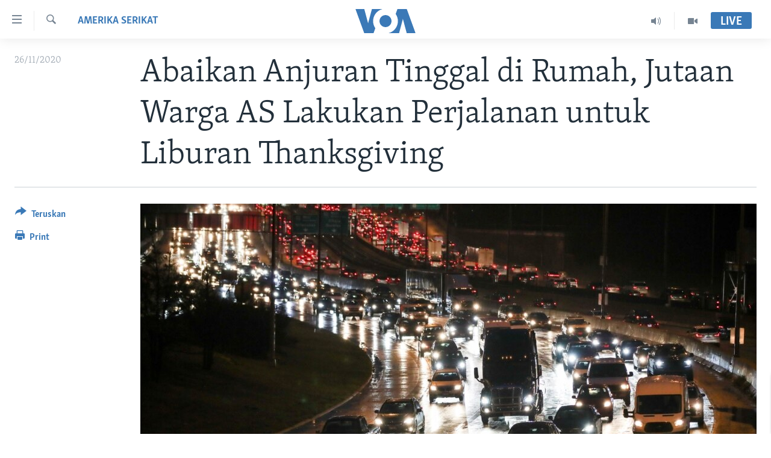

--- FILE ---
content_type: text/html; charset=utf-8
request_url: https://www.voaindonesia.com/a/abaikan-anjuran-tinggal-di-rumah-jutaan-warga-as-lakukan-perjalanan-untuk-liburan-thanksgiving/5677080.html
body_size: 14227
content:

<!DOCTYPE html>
<html lang="id" dir="ltr" class="no-js">
<head>
<link href="/Content/responsive/VOA/id/VOA-id.css?&amp;av=0.0.0.0&amp;cb=306" rel="stylesheet"/>
<script src="https://tags.voaindonesia.com/voa-pangea/prod/utag.sync.js"></script> <script type='text/javascript' src='https://www.youtube.com/iframe_api' async></script>
<script type="text/javascript">
//a general 'js' detection, must be on top level in <head>, due to CSS performance
document.documentElement.className = "js";
var cacheBuster = "306";
var appBaseUrl = "/";
var imgEnhancerBreakpoints = [0, 144, 256, 408, 650, 1023, 1597];
var isLoggingEnabled = false;
var isPreviewPage = false;
var isLivePreviewPage = false;
if (!isPreviewPage) {
window.RFE = window.RFE || {};
window.RFE.cacheEnabledByParam = window.location.href.indexOf('nocache=1') === -1;
const url = new URL(window.location.href);
const params = new URLSearchParams(url.search);
// Remove the 'nocache' parameter
params.delete('nocache');
// Update the URL without the 'nocache' parameter
url.search = params.toString();
window.history.replaceState(null, '', url.toString());
} else {
window.addEventListener('load', function() {
const links = window.document.links;
for (let i = 0; i < links.length; i++) {
links[i].href = '#';
links[i].target = '_self';
}
})
}
var pwaEnabled = false;
var swCacheDisabled;
</script>
<meta charset="utf-8" />
<title>Abaikan Anjuran Tinggal di Rumah, Jutaan Warga AS Lakukan Perjalanan untuk Liburan Thanksgiving</title>
<meta name="description" content="Jutaan warga Amerika telah memulai perjalanan tahun ini untuk menghabiskan liburan Thanksgiving atau Hari Bersyukur bersama keluarga dan teman, meskipun ada peringatan dari Pusat Pengendalian dan Pencegahan Penyakit (CDC) agar warga tetap tinggal di rumah." />
<meta name="keywords" content="Amerika Serikat, Isu Sosial, Thanksgiving, COVID-19" />
<meta name="viewport" content="width=device-width, initial-scale=1.0" />
<meta http-equiv="X-UA-Compatible" content="IE=edge" />
<meta name="robots" content="max-image-preview:large"><meta property="fb:pages" content="145990654824" />
<meta name="msvalidate.01" content="3286EE554B6F672A6F2E608C02343C0E" />
<link href="https://www.voaindonesia.com/a/abaikan-anjuran-tinggal-di-rumah-jutaan-warga-as-lakukan-perjalanan-untuk-liburan-thanksgiving/5677080.html" rel="canonical" />
<meta name="apple-mobile-web-app-title" content="VOA" />
<meta name="apple-mobile-web-app-status-bar-style" content="black" />
<meta name="apple-itunes-app" content="app-id=632618796, app-argument=//5677080.ltr" />
<meta content="Abaikan Anjuran Tinggal di Rumah, Jutaan Warga AS Lakukan Perjalanan untuk Liburan Thanksgiving" property="og:title" />
<meta content="Jutaan warga Amerika telah memulai perjalanan tahun ini untuk menghabiskan liburan Thanksgiving atau Hari Bersyukur bersama keluarga dan teman, meskipun ada peringatan dari Pusat Pengendalian dan Pencegahan Penyakit (CDC) agar warga tetap tinggal di rumah." property="og:description" />
<meta content="article" property="og:type" />
<meta content="https://www.voaindonesia.com/a/abaikan-anjuran-tinggal-di-rumah-jutaan-warga-as-lakukan-perjalanan-untuk-liburan-thanksgiving/5677080.html" property="og:url" />
<meta content="VOA Indonesia" property="og:site_name" />
<meta content="https://www.facebook.com/voaindonesia" property="article:publisher" />
<meta content="https://gdb.voanews.com/9f488972-ddba-40ca-8057-41001d29580c.jpg" property="og:image" />
<meta content="277452202365916" property="fb:app_id" />
<meta content="summary_large_image" name="twitter:card" />
<meta content="@voaindonesia" name="twitter:site" />
<meta content="https://gdb.voanews.com/9f488972-ddba-40ca-8057-41001d29580c.jpg" name="twitter:image" />
<meta content="Abaikan Anjuran Tinggal di Rumah, Jutaan Warga AS Lakukan Perjalanan untuk Liburan Thanksgiving" name="twitter:title" />
<meta content="Jutaan warga Amerika telah memulai perjalanan tahun ini untuk menghabiskan liburan Thanksgiving atau Hari Bersyukur bersama keluarga dan teman, meskipun ada peringatan dari Pusat Pengendalian dan Pencegahan Penyakit (CDC) agar warga tetap tinggal di rumah." name="twitter:description" />
<link rel="amphtml" href="https://www.voaindonesia.com/amp/abaikan-anjuran-tinggal-di-rumah-jutaan-warga-as-lakukan-perjalanan-untuk-liburan-thanksgiving/5677080.html" />
<script type="application/ld+json">{"articleSection":"Amerika Serikat","isAccessibleForFree":true,"headline":"Abaikan Anjuran Tinggal di Rumah, Jutaan Warga AS Lakukan Perjalanan untuk Liburan Thanksgiving","inLanguage":"id","keywords":"Amerika Serikat, Isu Sosial, Thanksgiving, COVID-19","author":{"@type":"Person","name":"VOA"},"datePublished":"2020-11-25 23:19:47Z","dateModified":"2020-11-26 01:28:47Z","publisher":{"logo":{"width":512,"height":220,"@type":"ImageObject","url":"https://www.voaindonesia.com/Content/responsive/VOA/id/img/logo.png"},"@type":"NewsMediaOrganization","url":"https://www.voaindonesia.com","sameAs":["https://facebook.com/voaindonesia","https://www.twitter.com/voaindonesia","https://www.youtube.com/voaindonesia","https://instagram.com/voaindonesia/"],"name":"VOA Indonesia | Berita AS, Dunia, Indonesia, Diaspora Indonesia di AS","alternateName":""},"@context":"https://schema.org","@type":"NewsArticle","mainEntityOfPage":"https://www.voaindonesia.com/a/abaikan-anjuran-tinggal-di-rumah-jutaan-warga-as-lakukan-perjalanan-untuk-liburan-thanksgiving/5677080.html","url":"https://www.voaindonesia.com/a/abaikan-anjuran-tinggal-di-rumah-jutaan-warga-as-lakukan-perjalanan-untuk-liburan-thanksgiving/5677080.html","description":"Jutaan warga Amerika telah memulai perjalanan tahun ini untuk menghabiskan liburan Thanksgiving atau Hari Bersyukur bersama keluarga dan teman, meskipun ada peringatan dari Pusat Pengendalian dan Pencegahan Penyakit (CDC) agar warga tetap tinggal di rumah.","image":{"width":1080,"height":608,"@type":"ImageObject","url":"https://gdb.voanews.com/9f488972-ddba-40ca-8057-41001d29580c_w1080_h608.jpg"},"name":"Abaikan Anjuran Tinggal di Rumah, Jutaan Warga AS Lakukan Perjalanan untuk Liburan Thanksgiving"}</script>
<script src="/Scripts/responsive/infographics.b?v=dVbZ-Cza7s4UoO3BqYSZdbxQZVF4BOLP5EfYDs4kqEo1&amp;av=0.0.0.0&amp;cb=306"></script>
<script src="/Scripts/responsive/loader.b?v=Q26XNwrL6vJYKjqFQRDnx01Lk2pi1mRsuLEaVKMsvpA1&amp;av=0.0.0.0&amp;cb=306"></script>
<link rel="icon" type="image/svg+xml" href="/Content/responsive/VOA/img/webApp/favicon.svg" />
<link rel="alternate icon" href="/Content/responsive/VOA/img/webApp/favicon.ico" />
<link rel="apple-touch-icon" sizes="152x152" href="/Content/responsive/VOA/img/webApp/ico-152x152.png" />
<link rel="apple-touch-icon" sizes="144x144" href="/Content/responsive/VOA/img/webApp/ico-144x144.png" />
<link rel="apple-touch-icon" sizes="114x114" href="/Content/responsive/VOA/img/webApp/ico-114x114.png" />
<link rel="apple-touch-icon" sizes="72x72" href="/Content/responsive/VOA/img/webApp/ico-72x72.png" />
<link rel="apple-touch-icon-precomposed" href="/Content/responsive/VOA/img/webApp/ico-57x57.png" />
<link rel="icon" sizes="192x192" href="/Content/responsive/VOA/img/webApp/ico-192x192.png" />
<link rel="icon" sizes="128x128" href="/Content/responsive/VOA/img/webApp/ico-128x128.png" />
<meta name="msapplication-TileColor" content="#ffffff" />
<meta name="msapplication-TileImage" content="/Content/responsive/VOA/img/webApp/ico-144x144.png" />
<link rel="alternate" type="application/rss+xml" title="VOA - Top Stories [RSS]" href="/api/" />
<link rel="sitemap" type="application/rss+xml" href="/sitemap.xml" />
</head>
<body class=" nav-no-loaded cc_theme pg-article print-lay-article js-category-to-nav nojs-images ">
<script type="text/javascript" >
var analyticsData = {url:"https://www.voaindonesia.com/a/abaikan-anjuran-tinggal-di-rumah-jutaan-warga-as-lakukan-perjalanan-untuk-liburan-thanksgiving/5677080.html",property_id:"466",article_uid:"5677080",page_title:"Abaikan Anjuran Tinggal di Rumah, Jutaan Warga AS Lakukan Perjalanan untuk Liburan Thanksgiving",page_type:"article",content_type:"article",subcontent_type:"article",last_modified:"2020-11-26 01.28.47Z",pub_datetime:"2020-11-25 23.19.47Z",pub_year:"2020",pub_month:"11",pub_day:"25",pub_hour:"23",pub_weekday:"Wednesday",section:"amerika serikat",english_section:"usa",byline:"",categories:"usa,social-issues",tags:"thanksgiving;covid-19",domain:"www.voaindonesia.com",language:"Indonesian",language_service:"VOA Indonesian",platform:"web",copied:"no",copied_article:"",copied_title:"",runs_js:"Yes",cms_release:"8.44.0.0.306",enviro_type:"prod",slug:"abaikan-anjuran-tinggal-di-rumah-jutaan-warga-as-lakukan-perjalanan-untuk-liburan-thanksgiving",entity:"VOA",short_language_service:"IND",platform_short:"W",page_name:"Abaikan Anjuran Tinggal di Rumah, Jutaan Warga AS Lakukan Perjalanan untuk Liburan Thanksgiving"};
</script>
<noscript><iframe src="https://www.googletagmanager.com/ns.html?id=GTM-N8MP7P" height="0" width="0" style="display:none;visibility:hidden"></iframe></noscript><script type="text/javascript" data-cookiecategory="analytics">
var gtmEventObject = Object.assign({}, analyticsData, {event: 'page_meta_ready'});window.dataLayer = window.dataLayer || [];window.dataLayer.push(gtmEventObject);
if (top.location === self.location) { //if not inside of an IFrame
var renderGtm = "true";
if (renderGtm === "true") {
(function(w,d,s,l,i){w[l]=w[l]||[];w[l].push({'gtm.start':new Date().getTime(),event:'gtm.js'});var f=d.getElementsByTagName(s)[0],j=d.createElement(s),dl=l!='dataLayer'?'&l='+l:'';j.async=true;j.src='//www.googletagmanager.com/gtm.js?id='+i+dl;f.parentNode.insertBefore(j,f);})(window,document,'script','dataLayer','GTM-N8MP7P');
}
}
</script>
<!--Analytics tag js version start-->
<script type="text/javascript" data-cookiecategory="analytics">
var utag_data = Object.assign({}, analyticsData, {});
if(typeof(TealiumTagFrom)==='function' && typeof(TealiumTagSearchKeyword)==='function') {
var utag_from=TealiumTagFrom();var utag_searchKeyword=TealiumTagSearchKeyword();
if(utag_searchKeyword!=null && utag_searchKeyword!=='' && utag_data["search_keyword"]==null) utag_data["search_keyword"]=utag_searchKeyword;if(utag_from!=null && utag_from!=='') utag_data["from"]=TealiumTagFrom();}
if(window.top!== window.self&&utag_data.page_type==="snippet"){utag_data.page_type = 'iframe';}
try{if(window.top!==window.self&&window.self.location.hostname===window.top.location.hostname){utag_data.platform = 'self-embed';utag_data.platform_short = 'se';}}catch(e){if(window.top!==window.self&&window.self.location.search.includes("platformType=self-embed")){utag_data.platform = 'cross-promo';utag_data.platform_short = 'cp';}}
(function(a,b,c,d){ a="https://tags.voaindonesia.com/voa-pangea/prod/utag.js"; b=document;c="script";d=b.createElement(c);d.src=a;d.type="text/java"+c;d.async=true; a=b.getElementsByTagName(c)[0];a.parentNode.insertBefore(d,a); })();
</script>
<!--Analytics tag js version end-->
<!-- Analytics tag management NoScript -->
<noscript>
<img style="position: absolute; border: none;" src="https://ssc.voaindonesia.com/b/ss/bbgprod,bbgentityvoa/1/G.4--NS/1194013156?pageName=voa%3aind%3aw%3aarticle%3aabaikan%20anjuran%20tinggal%20di%20rumah%2c%20jutaan%20warga%20as%20lakukan%20perjalanan%20untuk%20liburan%20thanksgiving&amp;c6=abaikan%20anjuran%20tinggal%20di%20rumah%2c%20jutaan%20warga%20as%20lakukan%20perjalanan%20untuk%20liburan%20thanksgiving&amp;v36=8.44.0.0.306&amp;v6=D=c6&amp;g=https%3a%2f%2fwww.voaindonesia.com%2fa%2fabaikan-anjuran-tinggal-di-rumah-jutaan-warga-as-lakukan-perjalanan-untuk-liburan-thanksgiving%2f5677080.html&amp;c1=D=g&amp;v1=D=g&amp;events=event1,event52&amp;c16=voa%20indonesian&amp;v16=D=c16&amp;c5=usa&amp;v5=D=c5&amp;ch=amerika%20serikat&amp;c15=indonesian&amp;v15=D=c15&amp;c4=article&amp;v4=D=c4&amp;c14=5677080&amp;v14=D=c14&amp;v20=no&amp;c17=web&amp;v17=D=c17&amp;mcorgid=518abc7455e462b97f000101%40adobeorg&amp;server=www.voaindonesia.com&amp;pageType=D=c4&amp;ns=bbg&amp;v29=D=server&amp;v25=voa&amp;v30=466&amp;v105=D=User-Agent " alt="analytics" width="1" height="1" /></noscript>
<!-- End of Analytics tag management NoScript -->
<!--*** Accessibility links - For ScreenReaders only ***-->
<section>
<div class="sr-only">
<h2>Tautan-tautan Akses</h2>
<ul>
<li><a href="#content" data-disable-smooth-scroll="1">Lanjut ke Konten Utama</a></li>
<li><a href="#navigation" data-disable-smooth-scroll="1">Lanjut ke Navigasi Utama
</a></li>
<li><a href="#txtHeaderSearch" data-disable-smooth-scroll="1">Lanjut ke Pencarian</a></li>
</ul>
</div>
</section>
<div dir="ltr">
<div id="page">
<aside>
<div class="c-lightbox overlay-modal">
<div class="c-lightbox__intro">
<h2 class="c-lightbox__intro-title"></h2>
<button class="btn btn--rounded c-lightbox__btn c-lightbox__intro-next" title="Berikutnya">
<span class="ico ico--rounded ico-chevron-forward"></span>
<span class="sr-only">Berikutnya</span>
</button>
</div>
<div class="c-lightbox__nav">
<button class="btn btn--rounded c-lightbox__btn c-lightbox__btn--close" title="Tutup">
<span class="ico ico--rounded ico-close"></span>
<span class="sr-only">Tutup</span>
</button>
<button class="btn btn--rounded c-lightbox__btn c-lightbox__btn--prev" title="Sebelumnya">
<span class="ico ico--rounded ico-chevron-backward"></span>
<span class="sr-only">Sebelumnya</span>
</button>
<button class="btn btn--rounded c-lightbox__btn c-lightbox__btn--next" title="Berikutnya">
<span class="ico ico--rounded ico-chevron-forward"></span>
<span class="sr-only">Berikutnya</span>
</button>
</div>
<div class="c-lightbox__content-wrap">
<figure class="c-lightbox__content">
<span class="c-spinner c-spinner--lightbox">
<img src="/Content/responsive/img/player-spinner.png"
alt="mohon tunggu"
title="mohon tunggu" />
</span>
<div class="c-lightbox__img">
<div class="thumb">
<img src="" alt="" />
</div>
</div>
<figcaption>
<div class="c-lightbox__info c-lightbox__info--foot">
<span class="c-lightbox__counter"></span>
<span class="caption c-lightbox__caption"></span>
</div>
</figcaption>
</figure>
</div>
<div class="hidden">
<div class="content-advisory__box content-advisory__box--lightbox">
<span class="content-advisory__box-text">This image contains sensitive content which some people may find offensive or disturbing.</span>
<button class="btn btn--transparent content-advisory__box-btn m-t-md" value="text" type="button">
<span class="btn__text">
Click to reveal
</span>
</button>
</div>
</div>
</div>
<div class="print-dialogue">
<div class="container">
<h3 class="print-dialogue__title section-head">Print Options:</h3>
<div class="print-dialogue__opts">
<ul class="print-dialogue__opt-group">
<li class="form__group form__group--checkbox">
<input class="form__check " id="checkboxImages" name="checkboxImages" type="checkbox" checked="checked" />
<label for="checkboxImages" class="form__label m-t-md">Images</label>
</li>
<li class="form__group form__group--checkbox">
<input class="form__check " id="checkboxMultimedia" name="checkboxMultimedia" type="checkbox" checked="checked" />
<label for="checkboxMultimedia" class="form__label m-t-md">Multimedia</label>
</li>
</ul>
<ul class="print-dialogue__opt-group">
<li class="form__group form__group--checkbox">
<input class="form__check " id="checkboxEmbedded" name="checkboxEmbedded" type="checkbox" checked="checked" />
<label for="checkboxEmbedded" class="form__label m-t-md">Embedded Content</label>
</li>
<li class="hidden">
<input class="form__check " id="checkboxComments" name="checkboxComments" type="checkbox" />
<label for="checkboxComments" class="form__label m-t-md">Comments</label>
</li>
</ul>
</div>
<div class="print-dialogue__buttons">
<button class="btn btn--secondary close-button" type="button" title="Batalkan">
<span class="btn__text ">Batalkan</span>
</button>
<button class="btn btn-cust-print m-l-sm" type="button" title="Print">
<span class="btn__text ">Print</span>
</button>
</div>
</div>
</div>
<div class="ctc-message pos-fix">
<div class="ctc-message__inner">Link has been copied to clipboard</div>
</div>
</aside>
<div class="hdr-20 hdr-20--big">
<div class="hdr-20__inner">
<div class="hdr-20__max pos-rel">
<div class="hdr-20__side hdr-20__side--primary d-flex">
<label data-for="main-menu-ctrl" data-switcher-trigger="true" data-switch-target="main-menu-ctrl" class="burger hdr-trigger pos-rel trans-trigger" data-trans-evt="click" data-trans-id="menu">
<span class="ico ico-close hdr-trigger__ico hdr-trigger__ico--close burger__ico burger__ico--close"></span>
<span class="ico ico-menu hdr-trigger__ico hdr-trigger__ico--open burger__ico burger__ico--open"></span>
</label>
<div class="menu-pnl pos-fix trans-target" data-switch-target="main-menu-ctrl" data-trans-id="menu">
<div class="menu-pnl__inner">
<nav class="main-nav menu-pnl__item menu-pnl__item--first">
<ul class="main-nav__list accordeon" data-analytics-tales="false" data-promo-name="link" data-location-name="nav,secnav">
<li class="main-nav__item">
<a class="main-nav__item-name main-nav__item-name--link" href="http://m.voaindonesia.com/" title="Beranda" >Beranda</a>
</li>
<li class="main-nav__item">
<a class="main-nav__item-name main-nav__item-name--link" href="/BeritaDunia" title="Dunia" data-item-name="world-news" >Dunia</a>
</li>
<li class="main-nav__item">
<a class="main-nav__item-name main-nav__item-name--link" href="/Video" title="Video" data-item-name="video" >Video</a>
</li>
<li class="main-nav__item">
<a class="main-nav__item-name main-nav__item-name--link" href="/Polygraph" title="Polygraph" data-item-name="polygraph" >Polygraph</a>
</li>
<li class="main-nav__item">
<a class="main-nav__item-name main-nav__item-name--link" href="https://www.voaindonesia.com/programs/tv" title="Daftar Program" >Daftar Program</a>
</li>
</ul>
</nav>
<div class="menu-pnl__item">
<a href="https://learningenglish.voanews.com/" class="menu-pnl__item-link" alt="Learning English">Learning English</a>
</div>
<div class="menu-pnl__item menu-pnl__item--social">
<h5 class="menu-pnl__sub-head">Ikuti Kami</h5>
<a href="https://facebook.com/voaindonesia" title="Ikuti kami di Facebook" data-analytics-text="follow_on_facebook" class="btn btn--rounded btn--social-inverted menu-pnl__btn js-social-btn btn-facebook" target="_blank" rel="noopener">
<span class="ico ico-facebook-alt ico--rounded"></span>
</a>
<a href="https://www.twitter.com/voaindonesia" title="Ikuti kami di Twitter" data-analytics-text="follow_on_twitter" class="btn btn--rounded btn--social-inverted menu-pnl__btn js-social-btn btn-twitter" target="_blank" rel="noopener">
<span class="ico ico-twitter ico--rounded"></span>
</a>
<a href="https://www.youtube.com/voaindonesia" title="Ikuti kami di YouTube" data-analytics-text="follow_on_youtube" class="btn btn--rounded btn--social-inverted menu-pnl__btn js-social-btn btn-youtube" target="_blank" rel="noopener">
<span class="ico ico-youtube ico--rounded"></span>
</a>
<a href="https://instagram.com/voaindonesia/" title="Ikuti kami di Instagram" data-analytics-text="follow_on_instagram" class="btn btn--rounded btn--social-inverted menu-pnl__btn js-social-btn btn-instagram" target="_blank" rel="noopener">
<span class="ico ico-instagram ico--rounded"></span>
</a>
</div>
<div class="menu-pnl__item">
<a href="/navigation/allsites" class="menu-pnl__item-link">
<span class="ico ico-languages "></span>
Bahasa-bahasa
</a>
</div>
</div>
</div>
<label data-for="top-search-ctrl" data-switcher-trigger="true" data-switch-target="top-search-ctrl" class="top-srch-trigger hdr-trigger">
<span class="ico ico-close hdr-trigger__ico hdr-trigger__ico--close top-srch-trigger__ico top-srch-trigger__ico--close"></span>
<span class="ico ico-search hdr-trigger__ico hdr-trigger__ico--open top-srch-trigger__ico top-srch-trigger__ico--open"></span>
</label>
<div class="srch-top srch-top--in-header" data-switch-target="top-search-ctrl">
<div class="container">
<form action="/s" class="srch-top__form srch-top__form--in-header" id="form-topSearchHeader" method="get" role="search"><label for="txtHeaderSearch" class="sr-only">Cari</label>
<input type="text" id="txtHeaderSearch" name="k" placeholder="cari..." accesskey="s" value="" class="srch-top__input analyticstag-event" onkeydown="if (event.keyCode === 13) { FireAnalyticsTagEventOnSearch('search', $dom.get('#txtHeaderSearch')[0].value) }" />
<button title="Cari" type="submit" class="btn btn--top-srch analyticstag-event" onclick="FireAnalyticsTagEventOnSearch('search', $dom.get('#txtHeaderSearch')[0].value) ">
<span class="ico ico-search"></span>
</button></form>
</div>
</div>
<a href="/" class="main-logo-link">
<img src="/Content/responsive/VOA/id/img/logo-compact.svg" class="main-logo main-logo--comp" alt="site logo">
<img src="/Content/responsive/VOA/id/img/logo.svg" class="main-logo main-logo--big" alt="site logo">
</a>
</div>
<div class="hdr-20__side hdr-20__side--secondary d-flex">
<a href="/Video" title="Video" class="hdr-20__secondary-item" data-item-name="video">
<span class="ico ico-video hdr-20__secondary-icon"></span>
</a>
<a href="/p/3890.html" title="Audio" class="hdr-20__secondary-item" data-item-name="audio">
<span class="ico ico-audio hdr-20__secondary-icon"></span>
</a>
<a href="/s" title="Cari" class="hdr-20__secondary-item hdr-20__secondary-item--search" data-item-name="search">
<span class="ico ico-search hdr-20__secondary-icon hdr-20__secondary-icon--search"></span>
</a>
<div class="hdr-20__secondary-item live-b-drop">
<div class="live-b-drop__off">
<a href="/live/" class="live-b-drop__link" title="Live" data-item-name="live">
<span class="badge badge--live-btn badge--live-btn-off">
Live
</span>
</a>
</div>
<div class="live-b-drop__on hidden">
<label data-for="live-ctrl" data-switcher-trigger="true" data-switch-target="live-ctrl" class="live-b-drop__label pos-rel">
<span class="badge badge--live badge--live-btn">
Live
</span>
<span class="ico ico-close live-b-drop__label-ico live-b-drop__label-ico--close"></span>
</label>
<div class="live-b-drop__panel" id="targetLivePanelDiv" data-switch-target="live-ctrl"></div>
</div>
</div>
<div class="srch-bottom">
<form action="/s" class="srch-bottom__form d-flex" id="form-bottomSearch" method="get" role="search"><label for="txtSearch" class="sr-only">Cari</label>
<input type="search" id="txtSearch" name="k" placeholder="cari..." accesskey="s" value="" class="srch-bottom__input analyticstag-event" onkeydown="if (event.keyCode === 13) { FireAnalyticsTagEventOnSearch('search', $dom.get('#txtSearch')[0].value) }" />
<button title="Cari" type="submit" class="btn btn--bottom-srch analyticstag-event" onclick="FireAnalyticsTagEventOnSearch('search', $dom.get('#txtSearch')[0].value) ">
<span class="ico ico-search"></span>
</button></form>
</div>
</div>
<img src="/Content/responsive/VOA/id/img/logo-print.gif" class="logo-print" alt="site logo">
<img src="/Content/responsive/VOA/id/img/logo-print_color.png" class="logo-print logo-print--color" alt="site logo">
</div>
</div>
</div>
<script>
if (document.body.className.indexOf('pg-home') > -1) {
var nav2In = document.querySelector('.hdr-20__inner');
var nav2Sec = document.querySelector('.hdr-20__side--secondary');
var secStyle = window.getComputedStyle(nav2Sec);
if (nav2In && window.pageYOffset < 150 && secStyle['position'] !== 'fixed') {
nav2In.classList.add('hdr-20__inner--big')
}
}
</script>
<div class="c-hlights c-hlights--breaking c-hlights--no-item" data-hlight-display="mobile,desktop">
<div class="c-hlights__wrap container p-0">
<div class="c-hlights__nav">
<a role="button" href="#" title="Sebelumnya">
<span class="ico ico-chevron-backward m-0"></span>
<span class="sr-only">Sebelumnya</span>
</a>
<a role="button" href="#" title="Berikutnya">
<span class="ico ico-chevron-forward m-0"></span>
<span class="sr-only">Berikutnya</span>
</a>
</div>
<span class="c-hlights__label">
<span class="">Breaking News</span>
<span class="switcher-trigger">
<label data-for="more-less-1" data-switcher-trigger="true" class="switcher-trigger__label switcher-trigger__label--more p-b-0" title="Tampilkan selengkapnya">
<span class="ico ico-chevron-down"></span>
</label>
<label data-for="more-less-1" data-switcher-trigger="true" class="switcher-trigger__label switcher-trigger__label--less p-b-0" title="Show less">
<span class="ico ico-chevron-up"></span>
</label>
</span>
</span>
<ul class="c-hlights__items switcher-target" data-switch-target="more-less-1">
</ul>
</div>
</div> <div id="content">
<main class="container">
<div class="hdr-container">
<div class="row">
<div class="col-category col-xs-12 col-md-2 pull-left"> <div class="category js-category">
<a class="" href="/z/308">Amerika Serikat</a> </div>
</div><div class="col-title col-xs-12 col-md-10 pull-right"> <h1 class="title pg-title">
Abaikan Anjuran Tinggal di Rumah, Jutaan Warga AS Lakukan Perjalanan untuk Liburan Thanksgiving
</h1>
</div><div class="col-publishing-details col-xs-12 col-sm-12 col-md-2 pull-left"> <div class="publishing-details ">
<div class="published">
<span class="date" >
<time pubdate="pubdate" datetime="2020-11-26T06:19:47+07:00">
26/11/2020
</time>
</span>
</div>
</div>
</div><div class="col-lg-12 separator"> <div class="separator">
<hr class="title-line" />
</div>
</div><div class="col-multimedia col-xs-12 col-md-10 pull-right"> <div class="cover-media">
<figure class="media-image js-media-expand">
<div class="img-wrap">
<div class="thumb thumb16_9">
<img src="https://gdb.voanews.com/9673ea15-ce0a-40d7-8f99-da4c5043268c_cx0_cy9_cw0_w250_r1_s.jpg" alt="Jalanan di kota Chicago, Illinois, AS macet karena warga melakukan perjalanan untuk bertemu keluarga mereka dalam hari raya Thanksgiving (24/11)." />
</div>
</div>
<figcaption>
<span class="caption">Jalanan di kota Chicago, Illinois, AS macet karena warga melakukan perjalanan untuk bertemu keluarga mereka dalam hari raya Thanksgiving (24/11).</span>
</figcaption>
</figure>
</div>
</div><div class="col-xs-12 col-md-2 pull-left article-share pos-rel"> <div class="share--box">
<div class="sticky-share-container" style="display:none">
<div class="container">
<a href="https://www.voaindonesia.com" id="logo-sticky-share">&nbsp;</a>
<div class="pg-title pg-title--sticky-share">
Abaikan Anjuran Tinggal di Rumah, Jutaan Warga AS Lakukan Perjalanan untuk Liburan Thanksgiving
</div>
<div class="sticked-nav-actions">
<!--This part is for sticky navigation display-->
<p class="buttons link-content-sharing p-0 ">
<button class="btn btn--link btn-content-sharing p-t-0 " id="btnContentSharing" value="text" role="Button" type="" title="Pilihan penerusan lainnya">
<span class="ico ico-share ico--l"></span>
<span class="btn__text ">
Teruskan
</span>
</button>
</p>
<aside class="content-sharing js-content-sharing js-content-sharing--apply-sticky content-sharing--sticky"
role="complementary"
data-share-url="https://www.voaindonesia.com/a/abaikan-anjuran-tinggal-di-rumah-jutaan-warga-as-lakukan-perjalanan-untuk-liburan-thanksgiving/5677080.html" data-share-title="Abaikan Anjuran Tinggal di Rumah, Jutaan Warga AS Lakukan Perjalanan untuk Liburan Thanksgiving" data-share-text="Jutaan warga Amerika telah memulai perjalanan tahun ini untuk menghabiskan liburan Thanksgiving atau Hari Bersyukur bersama keluarga dan teman, meskipun ada peringatan dari Pusat Pengendalian dan Pencegahan Penyakit (CDC) agar warga tetap tinggal di rumah.">
<div class="content-sharing__popover">
<h6 class="content-sharing__title">Teruskan</h6>
<button href="#close" id="btnCloseSharing" class="btn btn--text-like content-sharing__close-btn">
<span class="ico ico-close ico--l"></span>
</button>
<ul class="content-sharing__list">
<li class="content-sharing__item">
<div class="ctc ">
<input type="text" class="ctc__input" readonly="readonly">
<a href="" js-href="https://www.voaindonesia.com/a/abaikan-anjuran-tinggal-di-rumah-jutaan-warga-as-lakukan-perjalanan-untuk-liburan-thanksgiving/5677080.html" class="content-sharing__link ctc__button">
<span class="ico ico-copy-link ico--rounded ico--s"></span>
<span class="content-sharing__link-text">Copy link</span>
</a>
</div>
</li>
<li class="content-sharing__item">
<a href="https://facebook.com/sharer.php?u=https%3a%2f%2fwww.voaindonesia.com%2fa%2fabaikan-anjuran-tinggal-di-rumah-jutaan-warga-as-lakukan-perjalanan-untuk-liburan-thanksgiving%2f5677080.html"
data-analytics-text="share_on_facebook"
title="Facebook" target="_blank"
class="content-sharing__link js-social-btn">
<span class="ico ico-facebook ico--rounded ico--s"></span>
<span class="content-sharing__link-text">Facebook</span>
</a>
</li>
<li class="content-sharing__item">
<a href="https://twitter.com/share?url=https%3a%2f%2fwww.voaindonesia.com%2fa%2fabaikan-anjuran-tinggal-di-rumah-jutaan-warga-as-lakukan-perjalanan-untuk-liburan-thanksgiving%2f5677080.html&amp;text=Abaikan+Anjuran+Tinggal+di+Rumah%2c+Jutaan+Warga+AS+Lakukan+Perjalanan+untuk+Liburan+Thanksgiving"
data-analytics-text="share_on_twitter"
title="Twitter" target="_blank"
class="content-sharing__link js-social-btn">
<span class="ico ico-twitter ico--rounded ico--s"></span>
<span class="content-sharing__link-text">Twitter</span>
</a>
</li>
<li class="content-sharing__item visible-xs-inline-block visible-sm-inline-block">
<a href="whatsapp://send?text=https%3a%2f%2fwww.voaindonesia.com%2fa%2fabaikan-anjuran-tinggal-di-rumah-jutaan-warga-as-lakukan-perjalanan-untuk-liburan-thanksgiving%2f5677080.html"
data-analytics-text="share_on_whatsapp"
title="WhatsApp" target="_blank"
class="content-sharing__link js-social-btn">
<span class="ico ico-whatsapp ico--rounded ico--s"></span>
<span class="content-sharing__link-text">WhatsApp</span>
</a>
</li>
<li class="content-sharing__item visible-md-inline-block visible-lg-inline-block">
<a href="https://web.whatsapp.com/send?text=https%3a%2f%2fwww.voaindonesia.com%2fa%2fabaikan-anjuran-tinggal-di-rumah-jutaan-warga-as-lakukan-perjalanan-untuk-liburan-thanksgiving%2f5677080.html"
data-analytics-text="share_on_whatsapp_desktop"
title="WhatsApp" target="_blank"
class="content-sharing__link js-social-btn">
<span class="ico ico-whatsapp ico--rounded ico--s"></span>
<span class="content-sharing__link-text">WhatsApp</span>
</a>
</li>
<li class="content-sharing__item visible-xs-inline-block visible-sm-inline-block">
<a href="https://line.me/R/msg/text/?https%3a%2f%2fwww.voaindonesia.com%2fa%2fabaikan-anjuran-tinggal-di-rumah-jutaan-warga-as-lakukan-perjalanan-untuk-liburan-thanksgiving%2f5677080.html"
data-analytics-text="share_on_line"
title="Line" target="_blank"
class="content-sharing__link js-social-btn">
<span class="ico ico-line ico--rounded ico--s"></span>
<span class="content-sharing__link-text">Line</span>
</a>
</li>
<li class="content-sharing__item visible-md-inline-block visible-lg-inline-block">
<a href="https://timeline.line.me/social-plugin/share?url=https%3a%2f%2fwww.voaindonesia.com%2fa%2fabaikan-anjuran-tinggal-di-rumah-jutaan-warga-as-lakukan-perjalanan-untuk-liburan-thanksgiving%2f5677080.html"
data-analytics-text="share_on_line_desktop"
title="Line" target="_blank"
class="content-sharing__link js-social-btn">
<span class="ico ico-line ico--rounded ico--s"></span>
<span class="content-sharing__link-text">Line</span>
</a>
</li>
<li class="content-sharing__item">
<a href="mailto:?body=https%3a%2f%2fwww.voaindonesia.com%2fa%2fabaikan-anjuran-tinggal-di-rumah-jutaan-warga-as-lakukan-perjalanan-untuk-liburan-thanksgiving%2f5677080.html&amp;subject=Abaikan Anjuran Tinggal di Rumah, Jutaan Warga AS Lakukan Perjalanan untuk Liburan Thanksgiving"
title="Email"
class="content-sharing__link ">
<span class="ico ico-email ico--rounded ico--s"></span>
<span class="content-sharing__link-text">Email</span>
</a>
</li>
</ul>
</div>
</aside>
</div>
</div>
</div>
<div class="links">
<p class="buttons link-content-sharing p-0 ">
<button class="btn btn--link btn-content-sharing p-t-0 " id="btnContentSharing" value="text" role="Button" type="" title="Pilihan penerusan lainnya">
<span class="ico ico-share ico--l"></span>
<span class="btn__text ">
Teruskan
</span>
</button>
</p>
<aside class="content-sharing js-content-sharing " role="complementary"
data-share-url="https://www.voaindonesia.com/a/abaikan-anjuran-tinggal-di-rumah-jutaan-warga-as-lakukan-perjalanan-untuk-liburan-thanksgiving/5677080.html" data-share-title="Abaikan Anjuran Tinggal di Rumah, Jutaan Warga AS Lakukan Perjalanan untuk Liburan Thanksgiving" data-share-text="Jutaan warga Amerika telah memulai perjalanan tahun ini untuk menghabiskan liburan Thanksgiving atau Hari Bersyukur bersama keluarga dan teman, meskipun ada peringatan dari Pusat Pengendalian dan Pencegahan Penyakit (CDC) agar warga tetap tinggal di rumah.">
<div class="content-sharing__popover">
<h6 class="content-sharing__title">Teruskan</h6>
<button href="#close" id="btnCloseSharing" class="btn btn--text-like content-sharing__close-btn">
<span class="ico ico-close ico--l"></span>
</button>
<ul class="content-sharing__list">
<li class="content-sharing__item">
<div class="ctc ">
<input type="text" class="ctc__input" readonly="readonly">
<a href="" js-href="https://www.voaindonesia.com/a/abaikan-anjuran-tinggal-di-rumah-jutaan-warga-as-lakukan-perjalanan-untuk-liburan-thanksgiving/5677080.html" class="content-sharing__link ctc__button">
<span class="ico ico-copy-link ico--rounded ico--l"></span>
<span class="content-sharing__link-text">Copy link</span>
</a>
</div>
</li>
<li class="content-sharing__item">
<a href="https://facebook.com/sharer.php?u=https%3a%2f%2fwww.voaindonesia.com%2fa%2fabaikan-anjuran-tinggal-di-rumah-jutaan-warga-as-lakukan-perjalanan-untuk-liburan-thanksgiving%2f5677080.html"
data-analytics-text="share_on_facebook"
title="Facebook" target="_blank"
class="content-sharing__link js-social-btn">
<span class="ico ico-facebook ico--rounded ico--l"></span>
<span class="content-sharing__link-text">Facebook</span>
</a>
</li>
<li class="content-sharing__item">
<a href="https://twitter.com/share?url=https%3a%2f%2fwww.voaindonesia.com%2fa%2fabaikan-anjuran-tinggal-di-rumah-jutaan-warga-as-lakukan-perjalanan-untuk-liburan-thanksgiving%2f5677080.html&amp;text=Abaikan+Anjuran+Tinggal+di+Rumah%2c+Jutaan+Warga+AS+Lakukan+Perjalanan+untuk+Liburan+Thanksgiving"
data-analytics-text="share_on_twitter"
title="Twitter" target="_blank"
class="content-sharing__link js-social-btn">
<span class="ico ico-twitter ico--rounded ico--l"></span>
<span class="content-sharing__link-text">Twitter</span>
</a>
</li>
<li class="content-sharing__item visible-xs-inline-block visible-sm-inline-block">
<a href="whatsapp://send?text=https%3a%2f%2fwww.voaindonesia.com%2fa%2fabaikan-anjuran-tinggal-di-rumah-jutaan-warga-as-lakukan-perjalanan-untuk-liburan-thanksgiving%2f5677080.html"
data-analytics-text="share_on_whatsapp"
title="WhatsApp" target="_blank"
class="content-sharing__link js-social-btn">
<span class="ico ico-whatsapp ico--rounded ico--l"></span>
<span class="content-sharing__link-text">WhatsApp</span>
</a>
</li>
<li class="content-sharing__item visible-md-inline-block visible-lg-inline-block">
<a href="https://web.whatsapp.com/send?text=https%3a%2f%2fwww.voaindonesia.com%2fa%2fabaikan-anjuran-tinggal-di-rumah-jutaan-warga-as-lakukan-perjalanan-untuk-liburan-thanksgiving%2f5677080.html"
data-analytics-text="share_on_whatsapp_desktop"
title="WhatsApp" target="_blank"
class="content-sharing__link js-social-btn">
<span class="ico ico-whatsapp ico--rounded ico--l"></span>
<span class="content-sharing__link-text">WhatsApp</span>
</a>
</li>
<li class="content-sharing__item visible-xs-inline-block visible-sm-inline-block">
<a href="https://line.me/R/msg/text/?https%3a%2f%2fwww.voaindonesia.com%2fa%2fabaikan-anjuran-tinggal-di-rumah-jutaan-warga-as-lakukan-perjalanan-untuk-liburan-thanksgiving%2f5677080.html"
data-analytics-text="share_on_line"
title="Line" target="_blank"
class="content-sharing__link js-social-btn">
<span class="ico ico-line ico--rounded ico--l"></span>
<span class="content-sharing__link-text">Line</span>
</a>
</li>
<li class="content-sharing__item visible-md-inline-block visible-lg-inline-block">
<a href="https://timeline.line.me/social-plugin/share?url=https%3a%2f%2fwww.voaindonesia.com%2fa%2fabaikan-anjuran-tinggal-di-rumah-jutaan-warga-as-lakukan-perjalanan-untuk-liburan-thanksgiving%2f5677080.html"
data-analytics-text="share_on_line_desktop"
title="Line" target="_blank"
class="content-sharing__link js-social-btn">
<span class="ico ico-line ico--rounded ico--l"></span>
<span class="content-sharing__link-text">Line</span>
</a>
</li>
<li class="content-sharing__item">
<a href="mailto:?body=https%3a%2f%2fwww.voaindonesia.com%2fa%2fabaikan-anjuran-tinggal-di-rumah-jutaan-warga-as-lakukan-perjalanan-untuk-liburan-thanksgiving%2f5677080.html&amp;subject=Abaikan Anjuran Tinggal di Rumah, Jutaan Warga AS Lakukan Perjalanan untuk Liburan Thanksgiving"
title="Email"
class="content-sharing__link ">
<span class="ico ico-email ico--rounded ico--l"></span>
<span class="content-sharing__link-text">Email</span>
</a>
</li>
</ul>
</div>
</aside>
<p class="link-print visible-md visible-lg buttons p-0">
<button class="btn btn--link btn-print p-t-0" onclick="if (typeof FireAnalyticsTagEvent === 'function') {FireAnalyticsTagEvent({ on_page_event: 'print_story' });}return false" title="(CTRL+P)">
<span class="ico ico-print"></span>
<span class="btn__text">Print</span>
</button>
</p>
</div>
</div>
</div>
</div>
</div>
<div class="body-container">
<div class="row">
<div class="col-xs-12 col-sm-12 col-md-10 col-lg-10 pull-right">
<div class="row">
<div class="col-xs-12 col-sm-12 col-md-8 col-lg-8 pull-left bottom-offset content-offset">
<div class="intro intro--bold" >
<p >Jutaan warga Amerika telah memulai perjalanan tahun ini untuk menghabiskan liburan Thanksgiving atau Hari Bersyukur bersama keluarga dan teman, meskipun ada peringatan dari Pusat Pengendalian dan Pencegahan Penyakit (CDC) agar warga tetap tinggal di rumah.</p>
</div>
<div id="article-content" class="content-floated-wrap fb-quotable">
<div class="wsw">
<p>Hari Kamis (26/11) ini adalah hari libur Thanksgiving (Hari Bersyukur) di Amerika dan jutaan orang Amerika berbondong-bondong ke bandara, stasiun kereta api, dan berkendara di jalan raya untuk pulang kampung untuk menghabiskan waktu bersama orang-orang yang dicintai, meskipun ada peringatan dari para dokter serta Pusat Pengendalian dan Pencegahan Penyakit (CDC) agar warga tetap tinggal di rumah.</p>
<p>Banyak orang yang tidak mengindahkan nasihat tersebut, seperti seorang warga bernama Becca Yanez yang membeli tiket pesawat untuk mudik. “Kami belum merayakan hari bersyukur bersama keluarga dalam 12 tahun. Jadi, dengan penerbangan yang murah, dan saya sudah terjangkit COVID, maka saya berfikir seperti, ‘baik, saya bisa pergi ke suatu tempat.’”</p><div class="wsw__embed">
<figure class="media-image js-media-expand">
<div class="img-wrap">
<div class="thumb">
<img alt="Para penumpang antre di bandara LaGuardia, Queens, New York Rabu (25/11) untuk merayakan liburan Thanksgiving bersama keluarga." src="https://gdb.voanews.com/b6b82781-ab47-47b1-ac35-24f2da0c993b_w250_r0.jpg" />
</div>
</div>
<figcaption>
<span class="caption">Para penumpang antre di bandara LaGuardia, Queens, New York Rabu (25/11) untuk merayakan liburan Thanksgiving bersama keluarga.</span>
</figcaption>
</figure>
</div>
<p>Para ahli mengatakan, sudah pernah terjangkit COVIS tidak menjamin kekebalan. Sebagian terjangkit lagi lebih dari sekali.</p>
<p> </p>
<p>Para mahasiswa pulang dari perguruan tinggi baik untuk liburan atau untuk tinggal lebih lama karena kuliah tatap muka langsung dibatalkan, seperti di Will Mason College.</p>
<p>Seorang mahasiswa di Will Mason College mengatakan, “Saya rasa saya benar-benar tidak ada pilihan untuk tetap tinggal di sana.”</p>
<p>Para pakar penyakit menular bersimpati dengan keadaan demikian. Dr. Catherine Le bekerja di rumah sakit Cedars-Sinai Medical Center di Los Angeles, California.</p>
<p>“Saya memahami keinginan tersebut untuk masa liburan ini. Kita mengalami tahun yang sulit, dan inilah waktunya untuk liburan, dan kita ingin berada di sekitar teman dan keluarga, tetapi sangat penting untuk tetap tinggal di rumah,” ujarnya.</p>
<p> </p>
<p>Para dokter seperti Dr. Le memusatkan perhatian pada tingkat infeksi yang meningkat. “Setiap hari, ini adalah rekor baru. Ini sangat memprihatinkan.”</p>
<p> </p><div data-owner-ct="Article" data-inline="False">
<div class="media-block also-read" >
<a href="/a/biden-akan-bahas-pengorbanan-bersama-sementara-covid-19-membayangi-liburan-thanksgiving/5675847.html" target="_self" title="Biden akan Bahas “Pengorbanan Bersama” Sementara Covid-19 Membayangi Liburan Thanksgiving" class="img-wrap img-wrap--size-3 also-read__img">
<span class="thumb thumb16_9">
<noscript class="nojs-img">
<img src="https://gdb.voanews.com/0e44ffdb-c9ab-4278-bccd-4e4f0722160a_w100_r1.jpg" alt="Presiden terpilih AS Joe Biden berbicara kepada wartawan tentang upaya menghadapi virus corona di Delaware, AS. (Foto: REUTERS/Jonathan Ernst)">
</noscript>
<img data-src="https://gdb.voanews.com/0e44ffdb-c9ab-4278-bccd-4e4f0722160a_w100_r1.jpg" alt="Presiden terpilih AS Joe Biden berbicara kepada wartawan tentang upaya menghadapi virus corona di Delaware, AS. (Foto: REUTERS/Jonathan Ernst)" />
</span>
</a>
<div class="media-block__content also-read__body also-read__body--h">
<a href="/a/biden-akan-bahas-pengorbanan-bersama-sementara-covid-19-membayangi-liburan-thanksgiving/5675847.html" target="_self" title="Biden akan Bahas “Pengorbanan Bersama” Sementara Covid-19 Membayangi Liburan Thanksgiving">
<span class="also-read__text--label">
BACA JUGA:
</span>
<h4 class="media-block__title media-block__title--size-3 also-read__text p-0">
Biden akan Bahas “Pengorbanan Bersama” Sementara Covid-19 Membayangi Liburan Thanksgiving
</h4>
</a>
</div>
</div>
</div>
<p>Dalam praktik, orang sulit untuk mengikuti pedoman CDC agar orang tetap menjaga jarak dan terpisah dengan orang lain setidaknya 6 kaki (atau 1,8 meter) di bandara, tempat peristirahatan jalan raya dan di stasiun kereta api.</p>
<p>Dr. Le merekomendasikan makan di luar ruangan, jika memungkinkan, menjaga jendela tetap terbuka di rumah, menghindari keramaian di restoran, dan tidak antri di mana pun. “Cara penularan utama yang sekarang perlu kita perhatikan adalah cairan dari pernapasan (droplets). Oleh karena itu, perubahan rekomendasi yang sekarang adalah ‘Anda harus memakai masker, tolong pakai masker, semua orang memakai masker dan menjaga jarak fisik.’”</p>
<p> </p>
<p>Dan yang ada kekhawatiran lagi: jutaan orang Amerika akan melakukan perjalanan akhir pekan setelah Thanksgiving dan berisiko terkena virus atau menyebarkannya dalam perjalanan pulang atau begitu mereka sampai di tempat tujuan.</p>
<p>Pakar kesehatan masyarakat khawatir dengan keadaan demikian, seperti kata Dr. Joe Gerald dari Universitas Arizona. “Ada 2-3 minggu yang mengerikan di depan kita. Jika kita tidak membuat perubahan pada perilaku dan kebijakan kita, tiga minggu setelah itu akan menjadi lebih buruk.”</p>
<p> </p>
<p>Para ahli memperkirakan jumlah orang yang terinfeksi di seluruh Amerika akan meledak tepat sebelum liburan Natal dan Tahun Baru, sebagian karena perayaan Thanksgiving. Dan, itu adalah sesuatu yang harus diperhatikan oleh seluruh dunia dengan cermat ketika liburan lainnya semakin dekat. <em>[lt/ka]</em></p><div class="wsw__embed">
<div class="media-pholder media-pholder--video media-pholder--embed">
<div class="c-sticky-container" data-poster="https://gdb.voanews.com/7a96b483-3028-4fa0-a3df-fd15be663399_tv_w250_r1.jpg">
<div class="c-sticky-element" data-sp_api="pangea-video" data-persistent data-persistent-browse-out >
<div class="c-mmp c-mmp--enabled c-mmp--loading c-mmp--video c-mmp--embed c-mmp--has-poster c-sticky-element__swipe-el"
data-player_id="" data-title="Banyaknya Pemudik Thanksgiving Dikhawatirkan Menjadi &quot;Super Spreader&quot;" data-hide-title="False"
data-breakpoint_s="320" data-breakpoint_m="640" data-breakpoint_l="992"
data-hlsjs-src="/Scripts/responsive/hls.b"
data-bypass-dash-for-vod="true"
data-bypass-dash-for-live-video="true"
data-bypass-dash-for-live-audio="true"
id="player5676565">
<div class="c-mmp__poster js-poster c-mmp__poster--video">
<img src="https://gdb.voanews.com/7a96b483-3028-4fa0-a3df-fd15be663399_tv_w250_r1.jpg" alt="Banyaknya Pemudik Thanksgiving Dikhawatirkan Menjadi &quot;Super Spreader&quot;" title="Banyaknya Pemudik Thanksgiving Dikhawatirkan Menjadi &quot;Super Spreader&quot;" class="c-mmp__poster-image-h" />
</div>
<a class="c-mmp__fallback-link" href="https://voa-video-ns.akamaized.net/pangeavideo/2020/11/7/7a/7a96b483-3028-4fa0-a3df-fd15be663399_720p.mp4">
<span class="c-mmp__fallback-link-icon">
<span class="ico ico-play"></span>
</span>
</a>
<div class="c-spinner">
<img src="/Content/responsive/img/player-spinner.png" alt="mohon tunggu" title="mohon tunggu" />
</div>
<span class="c-mmp__big_play_btn js-btn-play-big">
<span class="ico ico-play"></span>
</span>
<div class="c-mmp__player">
<video src="https://voa-video-ns.akamaized.net/pangeavideo/2020/11/7/7a/7a96b483-3028-4fa0-a3df-fd15be663399_720p.mp4" data-fallbacksrc="https://voa-video-ns.akamaized.net/pangeavideo/2020/11/7/7a/7a96b483-3028-4fa0-a3df-fd15be663399.mp4" data-fallbacktype="video/mp4" data-type="video/mp4" data-info="Auto" data-sources="[{&quot;AmpSrc&quot;:&quot;https://voa-video-ns.akamaized.net/pangeavideo/2020/11/7/7a/7a96b483-3028-4fa0-a3df-fd15be663399_240p.mp4&quot;,&quot;Src&quot;:&quot;https://voa-video-ns.akamaized.net/pangeavideo/2020/11/7/7a/7a96b483-3028-4fa0-a3df-fd15be663399_240p.mp4&quot;,&quot;Type&quot;:&quot;video/mp4&quot;,&quot;DataInfo&quot;:&quot;240p&quot;,&quot;Url&quot;:null,&quot;BlockAutoTo&quot;:null,&quot;BlockAutoFrom&quot;:null},{&quot;AmpSrc&quot;:&quot;https://voa-video-ns.akamaized.net/pangeavideo/2020/11/7/7a/7a96b483-3028-4fa0-a3df-fd15be663399.mp4&quot;,&quot;Src&quot;:&quot;https://voa-video-ns.akamaized.net/pangeavideo/2020/11/7/7a/7a96b483-3028-4fa0-a3df-fd15be663399.mp4&quot;,&quot;Type&quot;:&quot;video/mp4&quot;,&quot;DataInfo&quot;:&quot;360p&quot;,&quot;Url&quot;:null,&quot;BlockAutoTo&quot;:null,&quot;BlockAutoFrom&quot;:null},{&quot;AmpSrc&quot;:&quot;https://voa-video-ns.akamaized.net/pangeavideo/2020/11/7/7a/7a96b483-3028-4fa0-a3df-fd15be663399_480p.mp4&quot;,&quot;Src&quot;:&quot;https://voa-video-ns.akamaized.net/pangeavideo/2020/11/7/7a/7a96b483-3028-4fa0-a3df-fd15be663399_480p.mp4&quot;,&quot;Type&quot;:&quot;video/mp4&quot;,&quot;DataInfo&quot;:&quot;480p&quot;,&quot;Url&quot;:null,&quot;BlockAutoTo&quot;:null,&quot;BlockAutoFrom&quot;:null},{&quot;AmpSrc&quot;:&quot;https://voa-video-ns.akamaized.net/pangeavideo/2020/11/7/7a/7a96b483-3028-4fa0-a3df-fd15be663399_720p.mp4&quot;,&quot;Src&quot;:&quot;https://voa-video-ns.akamaized.net/pangeavideo/2020/11/7/7a/7a96b483-3028-4fa0-a3df-fd15be663399_720p.mp4&quot;,&quot;Type&quot;:&quot;video/mp4&quot;,&quot;DataInfo&quot;:&quot;720p&quot;,&quot;Url&quot;:null,&quot;BlockAutoTo&quot;:null,&quot;BlockAutoFrom&quot;:null},{&quot;AmpSrc&quot;:&quot;https://voa-video-ns.akamaized.net/pangeavideo/2020/11/7/7a/7a96b483-3028-4fa0-a3df-fd15be663399_1080p.mp4&quot;,&quot;Src&quot;:&quot;https://voa-video-ns.akamaized.net/pangeavideo/2020/11/7/7a/7a96b483-3028-4fa0-a3df-fd15be663399_1080p.mp4&quot;,&quot;Type&quot;:&quot;video/mp4&quot;,&quot;DataInfo&quot;:&quot;810p&quot;,&quot;Url&quot;:null,&quot;BlockAutoTo&quot;:null,&quot;BlockAutoFrom&quot;:null}]" data-pub_datetime="2020-11-25 21.24.00Z" data-lt-on-play="0" data-lt-url="" webkit-playsinline="webkit-playsinline" playsinline="playsinline" style="width:100%; height:100%" title="Banyaknya Pemudik Thanksgiving Dikhawatirkan Menjadi &quot;Super Spreader&quot;" data-aspect-ratio="640/360" data-sdkadaptive="true" data-sdkamp="false" data-sdktitle="Banyaknya Pemudik Thanksgiving Dikhawatirkan Menjadi &quot;Super Spreader&quot;" data-sdkvideo="html5" data-sdkid="5676565" data-sdktype="Video ondemand">
</video>
</div>
<div class="c-mmp__overlay c-mmp__overlay--title c-mmp__overlay--partial c-mmp__overlay--disabled c-mmp__overlay--slide-from-top js-c-mmp__title-overlay">
<span class="c-mmp__overlay-actions c-mmp__overlay-actions-top js-overlay-actions">
<span class="c-mmp__overlay-actions-link c-mmp__overlay-actions-link--embed js-btn-embed-overlay" title="Embed">
<span class="c-mmp__overlay-actions-link-ico ico ico-embed-code"></span>
<span class="c-mmp__overlay-actions-link-text">Embed</span>
</span>
<span class="c-mmp__overlay-actions-link c-mmp__overlay-actions-link--share js-btn-sharing-overlay" title="share">
<span class="c-mmp__overlay-actions-link-ico ico ico-share"></span>
<span class="c-mmp__overlay-actions-link-text">share</span>
</span>
<span class="c-mmp__overlay-actions-link c-mmp__overlay-actions-link--close-sticky c-sticky-element__close-el" title="close">
<span class="c-mmp__overlay-actions-link-ico ico ico-close"></span>
</span>
</span>
<div class="c-mmp__overlay-title js-overlay-title">
<h5 class="c-mmp__overlay-media-title">
<a class="js-media-title-link" href="/a/abaikan-anjuran-tinggal-di-rumah-jutaan-warga-as-lakukan-perjalanan-untuk-liburan-thanksgiving/5676565.html" target="_blank" rel="noopener" title="Banyaknya Pemudik Thanksgiving Dikhawatirkan Menjadi &quot;Super Spreader&quot;">Banyaknya Pemudik Thanksgiving Dikhawatirkan Menjadi &quot;Super Spreader&quot;</a>
</h5>
<div class="c-mmp__overlay-site-title">
<small>by <a href="https://www.voaindonesia.com" target="_blank" rel="noopener" title="VOA Indonesia | Berita AS, Dunia, Indonesia, Diaspora Indonesia di AS">VOA Indonesia | Berita AS, Dunia, Indonesia, Diaspora Indonesia di AS</a></small>
</div>
</div>
</div>
<div class="c-mmp__overlay c-mmp__overlay--sharing c-mmp__overlay--disabled c-mmp__overlay--slide-from-bottom js-c-mmp__sharing-overlay">
<span class="c-mmp__overlay-actions">
<span class="c-mmp__overlay-actions-link c-mmp__overlay-actions-link--embed js-btn-embed-overlay" title="Embed">
<span class="c-mmp__overlay-actions-link-ico ico ico-embed-code"></span>
<span class="c-mmp__overlay-actions-link-text">Embed</span>
</span>
<span class="c-mmp__overlay-actions-link c-mmp__overlay-actions-link--share js-btn-sharing-overlay" title="share">
<span class="c-mmp__overlay-actions-link-ico ico ico-share"></span>
<span class="c-mmp__overlay-actions-link-text">share</span>
</span>
<span class="c-mmp__overlay-actions-link c-mmp__overlay-actions-link--close js-btn-close-overlay" title="close">
<span class="c-mmp__overlay-actions-link-ico ico ico-close"></span>
</span>
</span>
<div class="c-mmp__overlay-tabs">
<div class="c-mmp__overlay-tab c-mmp__overlay-tab--disabled c-mmp__overlay-tab--slide-backward js-tab-embed-overlay" data-trigger="js-btn-embed-overlay" data-embed-source="//www.voaindonesia.com/embed/player/0/5676565.html?type=video" role="form">
<div class="c-mmp__overlay-body c-mmp__overlay-body--centered-vertical">
<div class="column">
<div class="c-mmp__status-msg ta-c js-message-embed-code-copied" role="tooltip">
The code has been copied to your clipboard.
</div>
<div class="c-mmp__form-group ta-c">
<input type="text" name="embed_code" class="c-mmp__input-text js-embed-code" dir="ltr" value="" readonly />
<span class="c-mmp__input-btn js-btn-copy-embed-code" title="Copy to clipboard"><span class="ico ico-content-copy"></span></span>
</div>
<hr class="c-mmp__separator-line" />
<div class="c-mmp__form-group ta-c">
<label class="c-mmp__form-inline-element">
<span class="c-mmp__form-inline-element-text" title="width">width</span>
<input type="text" title="width" value="640" data-default="640" dir="ltr" name="embed_width" class="ta-c c-mmp__input-text c-mmp__input-text--xs js-video-embed-width" aria-live="assertive" />
<span class="c-mmp__input-suffix">px</span>
</label>
<label class="c-mmp__form-inline-element">
<span class="c-mmp__form-inline-element-text" title="height">height</span>
<input type="text" title="height" value="360" data-default="360" dir="ltr" name="embed_height" class="ta-c c-mmp__input-text c-mmp__input-text--xs js-video-embed-height" aria-live="assertive" />
<span class="c-mmp__input-suffix">px</span>
</label>
</div>
</div>
</div>
</div>
<div class="c-mmp__overlay-tab c-mmp__overlay-tab--disabled c-mmp__overlay-tab--slide-forward js-tab-sharing-overlay" data-trigger="js-btn-sharing-overlay" role="form">
<div class="c-mmp__overlay-body c-mmp__overlay-body--centered-vertical">
<div class="column">
<div class="not-apply-to-sticky audio-fl-bwd">
<aside class="player-content-share share share--mmp" role="complementary"
data-share-url="https://www.voaindonesia.com/a/5676565.html" data-share-title="Banyaknya Pemudik Thanksgiving Dikhawatirkan Menjadi &quot;Super Spreader&quot;" data-share-text="">
<ul class="share__list">
<li class="share__item">
<a href="https://facebook.com/sharer.php?u=https%3a%2f%2fwww.voaindonesia.com%2fa%2f5676565.html"
data-analytics-text="share_on_facebook"
title="Facebook" target="_blank"
class="btn bg-transparent js-social-btn">
<span class="ico ico-facebook fs_xl "></span>
</a>
</li>
<li class="share__item">
<a href="https://twitter.com/share?url=https%3a%2f%2fwww.voaindonesia.com%2fa%2f5676565.html&amp;text=Banyaknya+Pemudik+Thanksgiving+Dikhawatirkan+Menjadi+%22Super+Spreader%22"
data-analytics-text="share_on_twitter"
title="Twitter" target="_blank"
class="btn bg-transparent js-social-btn">
<span class="ico ico-twitter fs_xl "></span>
</a>
</li>
<li class="share__item">
<a href="/a/5676565.html" title="Share this media" class="btn bg-transparent" target="_blank" rel="noopener">
<span class="ico ico-ellipsis fs_xl "></span>
</a>
</li>
</ul>
</aside>
</div>
<hr class="c-mmp__separator-line audio-fl-bwd xs-hidden s-hidden" />
<div class="c-mmp__status-msg ta-c js-message-share-url-copied" role="tooltip">
The URL has been copied to your clipboard
</div>
<div class="c-mmp__form-group ta-c audio-fl-bwd xs-hidden s-hidden">
<input type="text" name="share_url" class="c-mmp__input-text js-share-url" value="https://www.voaindonesia.com/a/abaikan-anjuran-tinggal-di-rumah-jutaan-warga-as-lakukan-perjalanan-untuk-liburan-thanksgiving/5676565.html" dir="ltr" readonly />
<span class="c-mmp__input-btn js-btn-copy-share-url" title="Copy to clipboard"><span class="ico ico-content-copy"></span></span>
</div>
</div>
</div>
</div>
</div>
</div>
<div class="c-mmp__overlay c-mmp__overlay--settings c-mmp__overlay--disabled c-mmp__overlay--slide-from-bottom js-c-mmp__settings-overlay">
<span class="c-mmp__overlay-actions">
<span class="c-mmp__overlay-actions-link c-mmp__overlay-actions-link--close js-btn-close-overlay" title="close">
<span class="c-mmp__overlay-actions-link-ico ico ico-close"></span>
</span>
</span>
<div class="c-mmp__overlay-body c-mmp__overlay-body--centered-vertical">
<div class="column column--scrolling js-sources"></div>
</div>
</div>
<div class="c-mmp__overlay c-mmp__overlay--disabled js-c-mmp__disabled-overlay">
<div class="c-mmp__overlay-body c-mmp__overlay-body--centered-vertical">
<div class="column">
<p class="ta-c"><span class="ico ico-clock"></span>No media source currently available</p>
</div>
</div>
</div>
<div class="c-mmp__cpanel-container js-cpanel-container">
<div class="c-mmp__cpanel c-mmp__cpanel--hidden">
<div class="c-mmp__cpanel-playback-controls">
<span class="c-mmp__cpanel-btn c-mmp__cpanel-btn--play js-btn-play" title="play">
<span class="ico ico-play m-0"></span>
</span>
<span class="c-mmp__cpanel-btn c-mmp__cpanel-btn--pause js-btn-pause" title="pause">
<span class="ico ico-pause m-0"></span>
</span>
</div>
<div class="c-mmp__cpanel-progress-controls">
<span class="c-mmp__cpanel-progress-controls-current-time js-current-time" dir="ltr">0:00</span>
<span class="c-mmp__cpanel-progress-controls-duration js-duration" dir="ltr">
0:03:19
</span>
<span class="c-mmp__indicator c-mmp__indicator--horizontal" dir="ltr">
<span class="c-mmp__indicator-lines js-progressbar">
<span class="c-mmp__indicator-line c-mmp__indicator-line--range js-playback-range" style="width:100%"></span>
<span class="c-mmp__indicator-line c-mmp__indicator-line--buffered js-playback-buffered" style="width:0%"></span>
<span class="c-mmp__indicator-line c-mmp__indicator-line--tracked js-playback-tracked" style="width:0%"></span>
<span class="c-mmp__indicator-line c-mmp__indicator-line--played js-playback-played" style="width:0%"></span>
<span class="c-mmp__indicator-line c-mmp__indicator-line--live js-playback-live"><span class="strip"></span></span>
<span class="c-mmp__indicator-btn ta-c js-progressbar-btn">
<button class="c-mmp__indicator-btn-pointer" type="button"></button>
</span>
<span class="c-mmp__badge c-mmp__badge--tracked-time c-mmp__badge--hidden js-progressbar-indicator-badge" dir="ltr" style="left:0%">
<span class="c-mmp__badge-text js-progressbar-indicator-badge-text">0:00</span>
</span>
</span>
</span>
</div>
<div class="c-mmp__cpanel-additional-controls">
<span class="c-mmp__cpanel-additional-controls-volume js-volume-controls">
<span class="c-mmp__cpanel-btn c-mmp__cpanel-btn--volume js-btn-volume" title="volume">
<span class="ico ico-volume-unmuted m-0"></span>
</span>
<span class="c-mmp__indicator c-mmp__indicator--vertical js-volume-panel" dir="ltr">
<span class="c-mmp__indicator-lines js-volumebar">
<span class="c-mmp__indicator-line c-mmp__indicator-line--range js-volume-range" style="height:100%"></span>
<span class="c-mmp__indicator-line c-mmp__indicator-line--volume js-volume-level" style="height:0%"></span>
<span class="c-mmp__indicator-slider">
<span class="c-mmp__indicator-btn ta-c c-mmp__indicator-btn--hidden js-volumebar-btn">
<button class="c-mmp__indicator-btn-pointer" type="button"></button>
</span>
</span>
</span>
</span>
</span>
<div class="c-mmp__cpanel-additional-controls-settings js-settings-controls">
<span class="c-mmp__cpanel-btn c-mmp__cpanel-btn--settings-overlay js-btn-settings-overlay" title="source switch">
<span class="ico ico-settings m-0"></span>
</span>
<span class="c-mmp__cpanel-btn c-mmp__cpanel-btn--settings-expand js-btn-settings-expand" title="source switch">
<span class="ico ico-settings m-0"></span>
</span>
<div class="c-mmp__expander c-mmp__expander--sources js-c-mmp__expander--sources">
<div class="c-mmp__expander-content js-sources"></div>
</div>
</div>
<a href="/embed/player/Article/5676565.html?type=video&amp;FullScreenMode=True" target="_blank" rel="noopener" class="c-mmp__cpanel-btn c-mmp__cpanel-btn--fullscreen js-btn-fullscreen" title="fullscreen">
<span class="ico ico-fullscreen m-0"></span>
</a>
</div>
</div>
</div>
</div>
</div>
</div>
</div>
</div>
<p> </p>
</div>
</div>
</div>
<div class="col-xs-12 col-sm-12 col-md-4 col-lg-4 pull-left design-top-offset"> <div class="media-block-wrap">
<h2 class="section-head">Terkait</h2>
<div class="row">
<ul>
<li class="col-xs-12 col-sm-6 col-md-12 col-lg-12 mb-grid">
<div class="media-block ">
<a href="/a/banyaknya-pemudik-thanksgiving-dikhawatirkan-menjadi-super-spreader-/5676565.html" class="img-wrap img-wrap--t-spac img-wrap--size-4 img-wrap--float" title="Banyaknya Pemudik Thanksgiving Dikhawatirkan Menjadi &quot;Super Spreader&quot;">
<div class="thumb thumb16_9">
<noscript class="nojs-img">
<img src="https://gdb.voanews.com/7a96b483-3028-4fa0-a3df-fd15be663399_tv_w100_r1.jpg" alt="16x9 Image" />
</noscript>
<img data-src="https://gdb.voanews.com/7a96b483-3028-4fa0-a3df-fd15be663399_tv_w33_r1.jpg" src="" alt="16x9 Image" class=""/>
</div>
<span class="ico ico-video ico--media-type"></span>
</a>
<div class="media-block__content media-block__content--h">
<a href="/a/banyaknya-pemudik-thanksgiving-dikhawatirkan-menjadi-super-spreader-/5676565.html">
<h4 class="media-block__title media-block__title--size-4" title="Banyaknya Pemudik Thanksgiving Dikhawatirkan Menjadi &quot;Super Spreader&quot;">
Banyaknya Pemudik Thanksgiving Dikhawatirkan Menjadi &quot;Super Spreader&quot;
</h4>
</a>
</div>
</div>
</li>
<li class="col-xs-12 col-sm-6 col-md-12 col-lg-12 mb-grid">
<div class="media-block ">
<a href="/a/mudik-dan-santap-kalkun-thanksgiving-era-pandemi/5675698.html" class="img-wrap img-wrap--t-spac img-wrap--size-4 img-wrap--float" title="Mudik dan Santap Kalkun Thanksgiving Era Pandemi">
<div class="thumb thumb16_9">
<noscript class="nojs-img">
<img src="https://gdb.voanews.com/b4b3522d-c96e-4703-b96e-af2a6dce4f50_tv_w100_r1.jpg" alt="16x9 Image" />
</noscript>
<img data-src="https://gdb.voanews.com/b4b3522d-c96e-4703-b96e-af2a6dce4f50_tv_w33_r1.jpg" src="" alt="16x9 Image" class=""/>
</div>
<span class="ico ico-video ico--media-type"></span>
</a>
<div class="media-block__content media-block__content--h">
<a href="/a/mudik-dan-santap-kalkun-thanksgiving-era-pandemi/5675698.html">
<h4 class="media-block__title media-block__title--size-4" title="Mudik dan Santap Kalkun Thanksgiving Era Pandemi">
Mudik dan Santap Kalkun Thanksgiving Era Pandemi
</h4>
</a>
</div>
</div>
</li>
<li class="col-xs-12 col-sm-6 col-md-12 col-lg-12 mb-grid">
<div class="media-block ">
<a href="/a/kasus-covid-19-di-as-naik-lagi-jelang-thanksgiving/5670397.html" class="img-wrap img-wrap--t-spac img-wrap--size-4 img-wrap--float" title="Dunia Kita: Kasus COVID-19 di AS Naik Lagi Jelang Thanksgiving">
<div class="thumb thumb16_9">
<noscript class="nojs-img">
<img src="https://gdb.voanews.com/cbac704e-692c-4552-9d4a-b906650babec_tv_w100_r1.jpg" alt="16x9 Image" />
</noscript>
<img data-src="https://gdb.voanews.com/cbac704e-692c-4552-9d4a-b906650babec_tv_w33_r1.jpg" src="" alt="16x9 Image" class=""/>
</div>
<span class="ico ico-video ico--media-type"></span>
</a>
<div class="media-block__content media-block__content--h">
<a href="/a/kasus-covid-19-di-as-naik-lagi-jelang-thanksgiving/5670397.html">
<h4 class="media-block__title media-block__title--size-4" title="Dunia Kita: Kasus COVID-19 di AS Naik Lagi Jelang Thanksgiving">
Dunia Kita: Kasus COVID-19 di AS Naik Lagi Jelang Thanksgiving
</h4>
</a>
</div>
</div>
</li>
<li class="col-xs-12 col-sm-6 col-md-12 col-lg-12 mb-grid">
<div class="media-block ">
<a href="/a/kongres-as-kehabisan-waktu-terkait-upaya-atasi-dampak-ekonomi-covid-19/5676309.html" class="img-wrap img-wrap--t-spac img-wrap--size-4 img-wrap--float" title="Kongres AS Kehabisan Waktu terkait Upaya Atasi Dampak Ekonomi COVID-19">
<div class="thumb thumb16_9">
<noscript class="nojs-img">
<img src="https://gdb.voanews.com/7890632d-ce84-489f-b3d3-421965c8b10d_cx6_cy0_cw89_w100_r1.jpg" alt="Kongres AS Kehabisan Waktu terkait Upaya Atasi Dampak Ekonomi COVID-19" />
</noscript>
<img data-src="https://gdb.voanews.com/7890632d-ce84-489f-b3d3-421965c8b10d_cx6_cy0_cw89_w33_r1.jpg" src="" alt="Kongres AS Kehabisan Waktu terkait Upaya Atasi Dampak Ekonomi COVID-19" class=""/>
</div>
</a>
<div class="media-block__content media-block__content--h">
<a href="/a/kongres-as-kehabisan-waktu-terkait-upaya-atasi-dampak-ekonomi-covid-19/5676309.html">
<h4 class="media-block__title media-block__title--size-4" title="Kongres AS Kehabisan Waktu terkait Upaya Atasi Dampak Ekonomi COVID-19">
Kongres AS Kehabisan Waktu terkait Upaya Atasi Dampak Ekonomi COVID-19
</h4>
</a>
</div>
</div>
</li>
<li class="col-xs-12 col-sm-6 col-md-12 col-lg-12 mb-grid">
<div class="media-block ">
<a href="/a/as-pertimbangkan-persingkat-isolasi-covid-19-setelah-terpapar/5675853.html" class="img-wrap img-wrap--t-spac img-wrap--size-4 img-wrap--float" title="AS Pertimbangkan Persingkat Isolasi Covid-19 Setelah Terpapar">
<div class="thumb thumb16_9">
<noscript class="nojs-img">
<img src="https://gdb.voanews.com/c8602542-1fc6-45df-aab7-681aaf67e69c_w100_r1.jpg" alt="AS Pertimbangkan Persingkat Isolasi Covid-19 Setelah Terpapar" />
</noscript>
<img data-src="https://gdb.voanews.com/c8602542-1fc6-45df-aab7-681aaf67e69c_w33_r1.jpg" src="" alt="AS Pertimbangkan Persingkat Isolasi Covid-19 Setelah Terpapar" class=""/>
</div>
</a>
<div class="media-block__content media-block__content--h">
<a href="/a/as-pertimbangkan-persingkat-isolasi-covid-19-setelah-terpapar/5675853.html">
<h4 class="media-block__title media-block__title--size-4" title="AS Pertimbangkan Persingkat Isolasi Covid-19 Setelah Terpapar">
AS Pertimbangkan Persingkat Isolasi Covid-19 Setelah Terpapar
</h4>
</a>
</div>
</div>
</li>
<li class="col-xs-12 col-sm-6 col-md-12 col-lg-12 mb-grid">
<div class="media-block ">
<a href="/a/biden-akan-bahas-pengorbanan-bersama-sementara-covid-19-membayangi-liburan-thanksgiving/5675847.html" class="img-wrap img-wrap--t-spac img-wrap--size-4 img-wrap--float" title="Biden akan Bahas “Pengorbanan Bersama” Sementara Covid-19 Membayangi Liburan Thanksgiving">
<div class="thumb thumb16_9">
<noscript class="nojs-img">
<img src="https://gdb.voanews.com/0e44ffdb-c9ab-4278-bccd-4e4f0722160a_w100_r1.jpg" alt="Biden akan Bahas “Pengorbanan Bersama” Sementara Covid-19 Membayangi Liburan Thanksgiving" />
</noscript>
<img data-src="https://gdb.voanews.com/0e44ffdb-c9ab-4278-bccd-4e4f0722160a_w33_r1.jpg" src="" alt="Biden akan Bahas “Pengorbanan Bersama” Sementara Covid-19 Membayangi Liburan Thanksgiving" class=""/>
</div>
</a>
<div class="media-block__content media-block__content--h">
<a href="/a/biden-akan-bahas-pengorbanan-bersama-sementara-covid-19-membayangi-liburan-thanksgiving/5675847.html">
<h4 class="media-block__title media-block__title--size-4" title="Biden akan Bahas “Pengorbanan Bersama” Sementara Covid-19 Membayangi Liburan Thanksgiving">
Biden akan Bahas “Pengorbanan Bersama” Sementara Covid-19 Membayangi Liburan Thanksgiving
</h4>
</a>
</div>
</div>
</li>
<li class="col-xs-12 col-sm-6 col-md-12 col-lg-12 mb-grid">
<div class="media-block ">
<a href="/a/kalkun-corn-dari-iowa-dapat-grasi-dari-trump/5675736.html" class="img-wrap img-wrap--t-spac img-wrap--size-4 img-wrap--float" title="Kalkun &quot;Corn&quot; dari Iowa Dapat Pengampunan dari Trump">
<div class="thumb thumb16_9">
<noscript class="nojs-img">
<img src="https://gdb.voanews.com/a72e0aed-867a-4acb-becf-21a97e360926_w100_r1.jpg" alt="Kalkun &quot;Corn&quot; dari Iowa Dapat Pengampunan dari Trump" />
</noscript>
<img data-src="https://gdb.voanews.com/a72e0aed-867a-4acb-becf-21a97e360926_w33_r1.jpg" src="" alt="Kalkun &quot;Corn&quot; dari Iowa Dapat Pengampunan dari Trump" class=""/>
</div>
</a>
<div class="media-block__content media-block__content--h">
<a href="/a/kalkun-corn-dari-iowa-dapat-grasi-dari-trump/5675736.html">
<h4 class="media-block__title media-block__title--size-4" title="Kalkun &quot;Corn&quot; dari Iowa Dapat Pengampunan dari Trump">
Kalkun &quot;Corn&quot; dari Iowa Dapat Pengampunan dari Trump
</h4>
</a>
</div>
</div>
</li>
</ul>
</div>
</div>
<div class="region">
<div class="media-block-wrap" id="wrowblock-37160_21" data-area-id=R1_1>
<h2 class="section-head">
Laporan Khusus </h2>
<div class="row">
<ul>
<li class="col-xs-12 col-sm-12 col-md-12 col-lg-12">
<div class="media-block media-block--io media-block--t-spac">
<a href="https://projects.voanews.com/china/global-footprint/data-explorer/indonesian.html" target="_blank" rel="noopener" class="img-wrap img-wrap--size-1" title="Jejak Pembangunan China">
<div class="thumb thumb16_9">
<noscript class="nojs-img">
<img src="https://gdb.voanews.com/01000000-0aff-0242-aa2e-08db1e5b8bac_w250_r1.png" alt="" />
</noscript>
<img data-src="https://gdb.voanews.com/01000000-0aff-0242-aa2e-08db1e5b8bac_w250_r1.png" src="" alt="" class=""/>
</div>
</a>
<div class="media-block__content img-overlay">
<a href="https://projects.voanews.com/china/global-footprint/data-explorer/indonesian.html" target="_blank" rel="noopener">
<h4 class="media-block__title media-block__title--size-1 media-block__title--io" title="Jejak Pembangunan China">
Jejak Pembangunan China
</h4>
</a>
</div>
</div>
</li>
</ul>
</div>
</div>
<div class="media-block-wrap" id="wrowblock-5507_21" data-area-id=R2_1>
<div class="row">
<ul>
</ul>
</div>
</div>
<div class="media-block-wrap" id="wrowblock-5508_21" data-area-id=R3_1>
<h2 class="section-head">
Paling Populer </h2>
<div class="row trends-wg">
<a href="/a/sunat-perempuan-praktik-purba-yang-dilestarikan-tanpa-alasan/5276429.html" class="col-xs-12 col-sm-6 col-md-12 col-lg-12 trends-wg__item mb-grid">
<span class="trends-wg__item-inner">
<span class="trends-wg__item-number">1</span>
<h4 class="trends-wg__item-txt">
Sunat Perempuan: Praktik Purba yang Dilestarikan Tanpa Alasan
</h4>
</span>
</a>
</div>
</div>
<div class="media-block-wrap" id="wrowblock-5509_21" data-area-id=R4_1>
<h2 class="section-head">
<a href="/z/407"><span class="ico ico-chevron-forward pull-right flip"></span>Video Terbaru</a> </h2>
<div class="row">
<ul>
</ul>
</div><a class="link-more" href="/z/407">Lebih banyak video</a>
</div>
</div>
</div>
</div>
</div>
</div>
</div>
</main>
<div class="container">
<div class="row">
<div class="col-xs-12 col-sm-12 col-md-12 col-lg-12">
<div class="slide-in-wg suspended" data-cookie-id="wgt-35493-879878">
<div class="wg-hiding-area">
<span class="ico ico-arrow-right"></span>
<div class="media-block-wrap">
<h2 class="section-head">Recommended</h2>
<div class="row">
<ul>
<li class="col-xs-12 col-sm-12 col-md-12 col-lg-12 mb-grid">
<div class="media-block ">
<a href="https://projects.voanews.com/off-the-highway/id/" class="img-wrap img-wrap--t-spac img-wrap--size-4 img-wrap--float" title="Laporan Khusus: Wajah Pedesaan - Suara dari Daerah Pedesaan Amerika">
<div class="thumb thumb16_9">
<noscript class="nojs-img">
<img src="https://gdb.voanews.com/8d4bbe04-b561-457e-81db-764b760a6922_w100_r1.jpg" alt="" />
</noscript>
<img data-src="https://gdb.voanews.com/8d4bbe04-b561-457e-81db-764b760a6922_w33_r1.jpg" src="" alt="" class=""/>
</div>
</a>
<div class="media-block__content media-block__content--h">
<a href="https://projects.voanews.com/off-the-highway/id/">
<h4 class="media-block__title media-block__title--size-4" title="Laporan Khusus: Wajah Pedesaan - Suara dari Daerah Pedesaan Amerika">
Laporan Khusus: Wajah Pedesaan - Suara dari Daerah Pedesaan Amerika
</h4>
</a>
</div>
</div>
</li>
</ul>
</div>
</div>
</div>
</div>
</div>
</div>
</div>
<a class="btn pos-abs p-0 lazy-scroll-load" data-ajax="true" data-ajax-mode="replace" data-ajax-update="#ymla-section" data-ajax-url="/part/section/5/8841" href="/p/8841.html" loadonce="true" title="Continue reading">​</a> <div id="ymla-section" class="clear ymla-section"></div>
</div>
<footer role="contentinfo">
<div id="foot" class="foot">
<div class="container">
<div class="foot-nav collapsed" id="foot-nav">
<div class="menu">
<ul class="items">
<li class="socials block-socials">
<span class="handler" id="socials-handler">
Ikuti Kami
</span>
<div class="inner">
<ul class="subitems follow">
<li>
<a href="https://facebook.com/voaindonesia" title="Ikuti kami di Facebook" data-analytics-text="follow_on_facebook" class="btn btn--rounded js-social-btn btn-facebook" target="_blank" rel="noopener">
<span class="ico ico-facebook-alt ico--rounded"></span>
</a>
</li>
<li>
<a href="https://www.twitter.com/voaindonesia" title="Ikuti kami di Twitter" data-analytics-text="follow_on_twitter" class="btn btn--rounded js-social-btn btn-twitter" target="_blank" rel="noopener">
<span class="ico ico-twitter ico--rounded"></span>
</a>
</li>
<li>
<a href="https://www.youtube.com/voaindonesia" title="Ikuti kami di YouTube" data-analytics-text="follow_on_youtube" class="btn btn--rounded js-social-btn btn-youtube" target="_blank" rel="noopener">
<span class="ico ico-youtube ico--rounded"></span>
</a>
</li>
<li>
<a href="https://instagram.com/voaindonesia/" title="Ikuti kami di Instagram" data-analytics-text="follow_on_instagram" class="btn btn--rounded js-social-btn btn-instagram" target="_blank" rel="noopener">
<span class="ico ico-instagram ico--rounded"></span>
</a>
</li>
<li>
<a href="/rssfeeds" title="RSS" data-analytics-text="follow_on_rss" class="btn btn--rounded js-social-btn btn-rss" >
<span class="ico ico-rss ico--rounded"></span>
</a>
</li>
<li>
<a href="/podcasts" title="Podcast" data-analytics-text="follow_on_podcast" class="btn btn--rounded js-social-btn btn-podcast" >
<span class="ico ico-podcast ico--rounded"></span>
</a>
</li>
<li>
<a href="/subscribe.html" title="Subscribe" data-analytics-text="follow_on_subscribe" class="btn btn--rounded js-social-btn btn-email" >
<span class="ico ico-email ico--rounded"></span>
</a>
</li>
</ul>
</div>
</li>
<li class="block-primary collapsed collapsible item">
<span class="handler">
Berlangganan
<span title="close tab" class="ico ico-chevron-up"></span>
<span title="open tab" class="ico ico-chevron-down"></span>
<span title="add" class="ico ico-plus"></span>
<span title="remove" class="ico ico-minus"></span>
</span>
<div class="inner">
<ul class="subitems">
<li class="subitem">
<a class="handler" href="http://m.voaindonesia.com/rss.html?tab=Rss" title="RSS" >RSS</a>
</li>
<li class="subitem">
<a class="handler" href="http://m.voaindonesia.com/rss.html?tab=Podcast" title="Podcast" >Podcast</a>
</li>
<li class="subitem">
<a class="handler" href="http://m.voaindonesia.com/subscribe.html" title="Buletin" >Buletin</a>
</li>
</ul>
</div>
</li>
<li class="block-primary collapsed collapsible item">
<span class="handler">
Aplikasi Mobile
<span title="close tab" class="ico ico-chevron-up"></span>
<span title="open tab" class="ico ico-chevron-down"></span>
<span title="add" class="ico ico-plus"></span>
<span title="remove" class="ico ico-minus"></span>
</span>
<div class="inner">
<ul class="subitems">
<li class="subitem">
<a class="handler" href="/p/7964.html" title="VOA+" >VOA+</a>
</li>
</ul>
</div>
</li>
<li class="block-secondary collapsed collapsible item">
<span class="handler">
Tentang Kami
<span title="close tab" class="ico ico-chevron-up"></span>
<span title="open tab" class="ico ico-chevron-down"></span>
<span title="add" class="ico ico-plus"></span>
<span title="remove" class="ico ico-minus"></span>
</span>
<div class="inner">
<ul class="subitems">
<li class="subitem">
<a class="handler" href="/p/3970.html" title="Tentang Kami" >Tentang Kami</a>
</li>
<li class="subitem">
<a class="handler" href="/p/6063.html" title="Kesempatan Kerja" >Kesempatan Kerja</a>
</li>
<li class="subitem">
<a class="handler" href="/p/6067.html" title="PPIA-VOA Fellowship" >PPIA-VOA Fellowship</a>
</li>
<li class="subitem">
<a class="handler" href="/p/3910.html" title="Privacy Policy" >Privacy Policy</a>
</li>
<li class="subitem">
<a class="handler" href="/p/6062.html" title="Afiliasi" >Afiliasi</a>
</li>
<li class="subitem">
<a class="handler" href="http://m.voaindonesia.com/programindex.html?tab=TV" title="Daftar Program" >Daftar Program</a>
</li>
<li class="subitem">
<a class="handler" href="http://www.voanews.com/" title="VOA English News" target="_blank" rel="noopener">VOA English News</a>
</li>
<li class="subitem">
<a class="handler" href="http://www.insidevoa.com/" title="VOA Public Relations" target="_blank" rel="noopener">VOA Public Relations</a>
</li>
<li class="subitem">
<a class="handler" href="https://www.voanews.com/section-508" title="Accessibility" target="_blank" rel="noopener">Accessibility</a>
</li>
</ul>
</div>
</li>
<li class="block-secondary collapsed collapsible item">
<span class="handler">
Editorial
<span title="close tab" class="ico ico-chevron-up"></span>
<span title="open tab" class="ico ico-chevron-down"></span>
<span title="add" class="ico ico-plus"></span>
<span title="remove" class="ico ico-minus"></span>
</span>
<div class="inner">
<ul class="subitems">
<li class="subitem">
<a class="handler" href="https://editorials.voa.gov/z/6167" title="Pandangan Pemerintah AS" target="_blank" rel="noopener">Pandangan Pemerintah AS</a>
</li>
</ul>
</div>
</li>
</ul>
</div>
</div>
<div class="foot__item foot__item--copyrights">
<p class="copyright"></p>
</div>
</div>
</div>
</footer> </div>
</div>
<script defer src="/Scripts/responsive/serviceWorkerInstall.js?cb=306"></script>
<script type="text/javascript">
// opera mini - disable ico font
if (navigator.userAgent.match(/Opera Mini/i)) {
document.getElementsByTagName("body")[0].className += " can-not-ff";
}
// mobile browsers test
if (typeof RFE !== 'undefined' && RFE.isMobile) {
if (RFE.isMobile.any()) {
document.getElementsByTagName("body")[0].className += " is-mobile";
}
else {
document.getElementsByTagName("body")[0].className += " is-not-mobile";
}
}
</script>
<script src="/conf.js?x=306" type="text/javascript"></script>
<div class="responsive-indicator">
<div class="visible-xs-block">XS</div>
<div class="visible-sm-block">SM</div>
<div class="visible-md-block">MD</div>
<div class="visible-lg-block">LG</div>
</div>
<script type="text/javascript">
var bar_data = {
"apiId": "5677080",
"apiType": "1",
"isEmbedded": "0",
"culture": "id",
"cookieName": "cmsLoggedIn",
"cookieDomain": "www.voaindonesia.com"
};
</script>
<div id="scriptLoaderTarget" style="display:none;contain:strict;"></div>
</body>
</html>